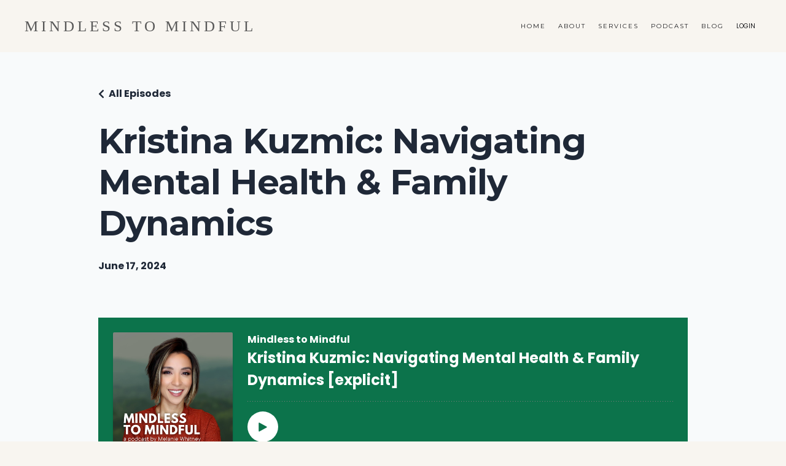

--- FILE ---
content_type: text/html; charset=utf-8
request_url: https://www.mindlesstomindful.com/podcasts/mindless-to-mindful/episodes/2148694255
body_size: 11759
content:
<!doctype html>
<html lang="en">
  <head>
    
              <meta name="csrf-param" content="authenticity_token">
              <meta name="csrf-token" content="is4S/s4wrpauTSVy6x9r1ay8m6X3Ay8lZgABzdC4v5NjArbQEYcginiNLKT/Ll9IzEMHMTXmVNXUtb1644roMQ==">
            
    <title>
      
        Kristina Kuzmic: Navigating Mental Health & Family Dynamics
      
    </title>
    <meta charset="utf-8" />
    <meta http-equiv="x-ua-compatible" content="ie=edge, chrome=1">
    <meta name="viewport" content="width=device-width, initial-scale=1, shrink-to-fit=no">
    
      <meta name="description" content="Mental health doesn&#39;t affect one person, it impacts an entire family. The hardest part? It impacts everyone differently at different times.  Kristina Kuzmic is an author, speaker, and social media personality known for her relatable and humorous take on parenting and life challenges. Her new..." />
    
    <meta property="og:type" content="website">
<meta property="og:url" content="https://www.mindlesstomindful.com/podcasts/mindless-to-mindful/episodes/2148694255">
<meta name="twitter:card" content="summary_large_image">

<meta property="og:title" content="Kristina Kuzmic: Navigating Mental Health & Family Dynamics">
<meta name="twitter:title" content="Kristina Kuzmic: Navigating Mental Health & Family Dynamics">


<meta property="og:description" content="Mental health doesn&#39;t affect one person, it impacts an entire family. The hardest part? It impacts everyone differently at different times.  Kristina Kuzmic is an author, speaker, and social media personality known for her relatable and humorous take on parenting and life challenges. Her new...">
<meta name="twitter:description" content="Mental health doesn&#39;t affect one person, it impacts an entire family. The hardest part? It impacts everyone differently at different times.  Kristina Kuzmic is an author, speaker, and social media personality known for her relatable and humorous take on parenting and life challenges. Her new...">


<meta property="og:image" content="https://kajabi-storefronts-production.kajabi-cdn.com/kajabi-storefronts-production/file-uploads/site/2147628897/podcasts/43712e-fb4-f3ad-4b2c-1652eb8ceec7_Podcast_Season_3_Artcover.png">
<meta name="twitter:image" content="https://kajabi-storefronts-production.kajabi-cdn.com/kajabi-storefronts-production/file-uploads/site/2147628897/podcasts/43712e-fb4-f3ad-4b2c-1652eb8ceec7_Podcast_Season_3_Artcover.png">


    
      <link href="https://kajabi-storefronts-production.kajabi-cdn.com/kajabi-storefronts-production/themes/2152564914/assets/favicon.png?1768600678384992?v=2" rel="shortcut icon" />
    
    <link rel="canonical" href="https://www.mindlesstomindful.com/podcasts/mindless-to-mindful/episodes/2148694255" />

    <!-- Google Fonts ====================================================== -->
    
      <link href="//fonts.googleapis.com/css?family=Poppins:400,700,400italic,700italic|Montserrat:400,700,400italic,700italic" rel="stylesheet" type="text/css">
    

    <!-- Kajabi CSS ======================================================== -->
    <link rel="stylesheet" media="screen" href="https://kajabi-app-assets.kajabi-cdn.com/assets/core-0d125629e028a5a14579c81397830a1acd5cf5a9f3ec2d0de19efb9b0795fb03.css" />

    

    <link rel="stylesheet" href="https://use.fontawesome.com/releases/v5.15.2/css/all.css" crossorigin="anonymous">

    <link rel="stylesheet" media="screen" href="https://kajabi-storefronts-production.kajabi-cdn.com/kajabi-storefronts-production/themes/2152564914/assets/styles.css?1768600678384992" />

    <!-- Customer CSS ====================================================== -->
    <link rel="stylesheet" media="screen" href="https://kajabi-storefronts-production.kajabi-cdn.com/kajabi-storefronts-production/themes/2152564914/assets/overrides.css?1768600678384992" />
    <style>
  /* Custom CSS Added Via Theme Settings */
  @import url('https://fonts.googleapis.com/css2?family=Montserrat:wght@500;600&display=swap');

body, html { overflow: visible !important; }

html {
  scroll-behavior: smooth;
}

h1, h2, h3 {
letter-spacing: -1px;
margin-bottom: 15px;
}

h4, h5, g6 {
font-family: 'Montserrat', sans-serif;
font-weight: 500;
text-transform: uppercase;
letter-spacing: 0.1em;
line-height: 1.6em;
}


/* NAVIGATION */

.hello-bar__text {
text-transform: uppercase;
letter-spacing: 2px;
font-size: 11px;
}

.header__wrap {
position: relative;
z-index: 1;
}

.logo__text {
font-family: 'Cardo', serif;
font-size: 25px;
text-transform: uppercase;
letter-spacing: 0.2em;
}

.header__container {
max-width: initial;
}

.header__content--desktop {
padding: 30px 0;
}

header .link-list__link {
text-transform: uppercase;
letter-spacing: 2px;
font-family: 'Montserrat', sans-serif !important;
}

/* ELEMENTS */

.btn, #form-button  {
box-shadow: none;
font-size: 12px;
letter-spacing: 0.1em;
font-weight: normal !important;
font-family: 'Montserrat', sans-serif;
text-transform: uppercase;
}

.btn:hover {
filter: none;
}

.form-control {
font-size: 13px;
border-radius: 0;
}

ul {
padding: 0;
padding-left: 20px;
}

li {
padding-left: 10px;
padding-bottom: 5px;
}

div[data-reveal-offset="on-top"] {
z-index: 1;
} 

div[data-reveal-offset="on-topest"] {
z-index: 2;
} 

/* FOOTER */

.footer__content {
font-family: 'Montserrat', sans-serif;
text-transform: uppercase;
letter-spacing: 0.1em;
padding: 0;
}

.footer__credit a {
color: #ffffff !important;
}

aside.powered-by {
display: none;
}

/* SECTIONS */

section[data-reveal-offset="0"] .sizer {
padding-top: 0;
}

@media only screen and (max-width: 768px) { 
#section-1575400116835 {
    background-position: right !important;
    transform: translateY(-45px);
}

div[data-reveal-units="minutes"] {
transform: translateY(100%);
}
}

div[data-reveal-offset="text-over-image"] {
z-index: 1;
}

section[data-reveal-offset="offer"] .block-type--text .block {
display: flex;
flex-direction: column;
justify-content: center;
align-items: flex-start;
}

section[data-reveal-offset="split"] .block-type--text {
max-width: 550px;
}

section[data-reveal-offset="split"] .image__image {
width: 100%;
max-height: 80vh;
object-fit: cover;
object-position: top;
}

section[data-reveal-offset="blog-preview"] .card__image {
aspect-ratio: 4/5;
object-fit: cover;
}

section[data-reveal-offset="blog-preview"] .card__title {
font-family: 'Cardo', serif;
text-transform: capitalize;
letter-spacing: -1px;
font-size: 22px;
font-style: italic;
}

div[data-reveal-offset="list-big-numbers"] ol {
list-style: none;
counter-reset: my-counter;
padding: 0 !important;
}

div[data-reveal-offset="list-big-numbers"] ol li {
counter-increment: my-counter;
margin-bottom: 20px;
display: flex;
}

div[data-reveal-offset="list-big-numbers"] ol li::before {
content: "0" counter(my-counter) ".";
font-size: 3rem;
margin-right: 20px;
margin-top: 5px;
line-height: 1;
font-family: serif;
}

@media only screen and (max-width: 767px) {
div[data-reveal-offset="list-big-numbers"] ol li {
flex-direction: column;
align-items: center;
}
}

section[data-reveal-offset="border-bg"] {
color: #f8f5f0 !important;
border-left: 100px solid;
border-right: 100px solid;
}

@media only screen and (max-width: 767px) {
section[data-reveal-offset="border-bg"] {
border-left: 20px solid;
border-right: 20px solid;
}
}

/* BLOG */

@media only screen and (min-width: 768px) {
.blog-post-body .col-lg-9 {
width: 60%;
}}

.blog-listings .blog-listing__data {
display: flex;
flex-direction: column;
}

.blog-listings .blog-listing__tags {
order: -1;
}

.blog-listing__tags .tag, .blog-post-body .tag {
background: transparent;
text-transform: uppercase;
letter-spacing: 0.1em;
font-size: 10px;
font-family: 'Montserrat', sans-serif;
}

.blog-listings .blog-listing__title {
font-style: italic;
letter-spacing: -1px;
}

.blog-listings .pag__link--current {
border-bottom: 1px solid;
}

div[data-dynamic-sections="blog"] .block-type--card h3 {
font-size: 30px;
}

/* BLOG POST */

div[data-dynamic-sections="blog_post"] .sidebar {
position: sticky;
top: 20px;
}

div[data-dynamic-sections="blog_post"] .blog-post-body__info {
display: flex;
flex-direction: column-reverse;
margin-bottom: 20px;
}

.blog-post-body__tags {
margin-bottom: 0; 
}

.blog-post-body .row {
justify-content: center;
}

@media only screen and (min-width: 768px) {
.blog-post-body .col-lg-9 {
width: 60%;
}

/* LOGIN */

#section-login .auth__content {
background: white;
padding: 50px;
}

@media only screen and (max-width: 767px) {
#section-login .auth__content {
padding: 20px;
}
}

/* MODAL */

.modal__content {
border-radius: 0 !important;
border: 50px solid white;
}
</style>


    <!-- Kajabi Editor Only CSS ============================================ -->
    

    <!-- Header hook ======================================================= -->
    <script type="text/javascript">
  var Kajabi = Kajabi || {};
</script>
<script type="text/javascript">
  Kajabi.currentSiteUser = {
    "id" : "-1",
    "type" : "Guest",
    "contactId" : "",
  };
</script>
<script type="text/javascript">
  Kajabi.theme = {
    activeThemeName: "Mindless to Mindful",
    previewThemeId: null,
    editor: false
  };
</script>
<meta name="turbo-prefetch" content="false">
<style type="text/css">
  #editor-overlay {
    display: none;
    border-color: #2E91FC;
    position: absolute;
    background-color: rgba(46,145,252,0.05);
    border-style: dashed;
    border-width: 3px;
    border-radius: 3px;
    pointer-events: none;
    cursor: pointer;
    z-index: 10000000000;
  }
  .editor-overlay-button {
    color: white;
    background: #2E91FC;
    border-radius: 2px;
    font-size: 13px;
    margin-inline-start: -24px;
    margin-block-start: -12px;
    padding-block: 3px;
    padding-inline: 10px;
    text-transform:uppercase;
    font-weight:bold;
    letter-spacing:1.5px;

    left: 50%;
    top: 50%;
    position: absolute;
  }
</style>
<script src="https://kajabi-app-assets.kajabi-cdn.com/vite/assets/track_analytics-999259ad.js" crossorigin="anonymous" type="module"></script><link rel="modulepreload" href="https://kajabi-app-assets.kajabi-cdn.com/vite/assets/stimulus-576c66eb.js" as="script" crossorigin="anonymous">
<link rel="modulepreload" href="https://kajabi-app-assets.kajabi-cdn.com/vite/assets/track_product_analytics-9c66ca0a.js" as="script" crossorigin="anonymous">
<link rel="modulepreload" href="https://kajabi-app-assets.kajabi-cdn.com/vite/assets/stimulus-e54d982b.js" as="script" crossorigin="anonymous">
<link rel="modulepreload" href="https://kajabi-app-assets.kajabi-cdn.com/vite/assets/trackProductAnalytics-3d5f89d8.js" as="script" crossorigin="anonymous">      <script type="text/javascript">
        if (typeof (window.rudderanalytics) === "undefined") {
          !function(){"use strict";window.RudderSnippetVersion="3.0.3";var sdkBaseUrl="https://cdn.rudderlabs.com/v3"
          ;var sdkName="rsa.min.js";var asyncScript=true;window.rudderAnalyticsBuildType="legacy",window.rudderanalytics=[]
          ;var e=["setDefaultInstanceKey","load","ready","page","track","identify","alias","group","reset","setAnonymousId","startSession","endSession","consent"]
          ;for(var n=0;n<e.length;n++){var t=e[n];window.rudderanalytics[t]=function(e){return function(){
          window.rudderanalytics.push([e].concat(Array.prototype.slice.call(arguments)))}}(t)}try{
          new Function('return import("")'),window.rudderAnalyticsBuildType="modern"}catch(a){}
          if(window.rudderAnalyticsMount=function(){
          "undefined"==typeof globalThis&&(Object.defineProperty(Object.prototype,"__globalThis_magic__",{get:function get(){
          return this},configurable:true}),__globalThis_magic__.globalThis=__globalThis_magic__,
          delete Object.prototype.__globalThis_magic__);var e=document.createElement("script")
          ;e.src="".concat(sdkBaseUrl,"/").concat(window.rudderAnalyticsBuildType,"/").concat(sdkName),e.async=asyncScript,
          document.head?document.head.appendChild(e):document.body.appendChild(e)
          },"undefined"==typeof Promise||"undefined"==typeof globalThis){var d=document.createElement("script")
          ;d.src="https://polyfill-fastly.io/v3/polyfill.min.js?version=3.111.0&features=Symbol%2CPromise&callback=rudderAnalyticsMount",
          d.async=asyncScript,document.head?document.head.appendChild(d):document.body.appendChild(d)}else{
          window.rudderAnalyticsMount()}window.rudderanalytics.load("2apYBMHHHWpiGqicceKmzPebApa","https://kajabiaarnyhwq.dataplane.rudderstack.com",{})}();
        }
      </script>
      <script type="text/javascript">
        if (typeof (window.rudderanalytics) !== "undefined") {
          rudderanalytics.page({"account_id":"2147611113","site_id":"2147628897"});
        }
      </script>
      <script type="text/javascript">
        if (typeof (window.rudderanalytics) !== "undefined") {
          (function () {
            function AnalyticsClickHandler (event) {
              const targetEl = event.target.closest('a') || event.target.closest('button');
              if (targetEl) {
                rudderanalytics.track('Site Link Clicked', Object.assign(
                  {"account_id":"2147611113","site_id":"2147628897"},
                  {
                    link_text: targetEl.textContent.trim(),
                    link_href: targetEl.href,
                    tag_name: targetEl.tagName,
                  }
                ));
              }
            };
            document.addEventListener('click', AnalyticsClickHandler);
          })();
        }
      </script>
<meta name='site_locale' content='en'><style type="text/css">
  /* Font Awesome 4 */
  .fa.fa-twitter{
    font-family:sans-serif;
  }
  .fa.fa-twitter::before{
    content:"𝕏";
    font-size:1.2em;
  }

  /* Font Awesome 5 */
  .fab.fa-twitter{
    font-family:sans-serif;
  }
  .fab.fa-twitter::before{
    content:"𝕏";
    font-size:1.2em;
  }
</style>
<link rel="stylesheet" href="https://cdn.jsdelivr.net/npm/@kajabi-ui/styles@1.0.4/dist/kajabi_products/kajabi_products.css" />
<script type="module" src="https://cdn.jsdelivr.net/npm/@pine-ds/core@3.14.0/dist/pine-core/pine-core.esm.js"></script>
<script nomodule src="https://cdn.jsdelivr.net/npm/@pine-ds/core@3.14.0/dist/pine-core/index.esm.js"></script>


  </head>

  <style>
  body {
    
      
        background-color: #f8f5f0;
      
    
  }
</style>

  <body id="encore-theme" class="background-light">
    


    <div id="section-header" data-section-id="header">

<style>
  /* Default Header Styles */
  .header {
    
      background-color: #f8f5f0;
    
    font-size: 10px;
  }
  .header a,
  .header a.link-list__link,
  .header a.link-list__link:hover,
  .header a.social-icons__icon,
  .header .user__login a,
  .header .dropdown__item a,
  .header .dropdown__trigger:hover {
    color: #1b1b1e;
  }
  .header .dropdown__trigger {
    color: #1b1b1e !important;
  }
  /* Mobile Header Styles */
  @media (max-width: 767px) {
    .header {
      
      font-size: 12px;
    }
    
    .header .hamburger__slices .hamburger__slice {
      
        background-color: #1b1b1e;
      
    }
    
      .header a.link-list__link, .dropdown__item a, .header__content--mobile {
        text-align: left;
      }
    
    .header--overlay .header__content--mobile  {
      padding-bottom: 20px;
    }
  }
  /* Sticky Styles */
  
</style>

<div class="hidden">
  
    
  
    
  
    
  
  
  
  
</div>

<header class="header header--static    background-light header--close-on-scroll" kjb-settings-id="sections_header_settings_background_color">
  <div class="hello-bars">
    
      
    
      
    
      
    
  </div>
  
    <div class="header__wrap">
      <div class="header__content header__content--desktop background-light">
        <div class="container header__container media justify-content-center">
          
            
                <style>
@media (min-width: 768px) {
  #block-1555988494486 {
    text-align: left;
  }
} 
</style>

<div id="block-1555988494486" class="header__block header__block--logo header__block--show header__switch-content " kjb-settings-id="sections_header_blocks_1555988494486_settings_stretch">
  <style>
  #block-1555988494486 {
    line-height: 1;
  }
  #block-1555988494486 .logo__image {
    display: block;
    width: 40px;
  }
  #block-1555988494486 .logo__text {
    color: ;
  }
</style>

<a class="logo" href="/">
  
    <p class="logo__text" kjb-settings-id="sections_header_blocks_1555988494486_settings_logo_text">Mindless to Mindful</p>
  
</a>

</div>

              
          
            
                <style>
@media (min-width: 768px) {
  #block-1643286827498 {
    text-align: right;
  }
} 
</style>

<div id="block-1643286827498" class="header__block header__switch-content header__block--menu stretch" kjb-settings-id="sections_header_blocks_1643286827498_settings_stretch">
  <div class="link-list justify-content-right" kjb-settings-id="sections_header_blocks_1643286827498_settings_menu">
  
    <a class="link-list__link" href="https://www.mindlesstomindful.com/" >Home</a>
  
    <a class="link-list__link" href="https://www.mindlesstomindful.com/aboutme" >About </a>
  
    <a class="link-list__link" href="https://www.mindlesstomindful.com/services" >Services</a>
  
    <a class="link-list__link" href="https://www.mindlesstomindful.com/podcasts/mindless-to-mindful" >Podcast</a>
  
    <a class="link-list__link" href="https://www.mindlesstomindful.com/blog" >Blog</a>
  
</div>

</div>

              
          
            
                <style>
@media (min-width: 768px) {
  #block-1744470318466 {
    text-align: left;
  }
} 
</style>

<div id="block-1744470318466" class="header__block header__switch-content header__block--user " kjb-settings-id="sections_header_blocks_1744470318466_settings_stretch">
  <style>
  /* Dropdown menu colors for desktop */
  @media (min-width: 768px) {
    #block-1744470318466 .dropdown__menu {
      background: #ffffff;
      color: #2c3e50;
    }
    #block-1744470318466 .dropdown__item a, 
    #block-1744470318466 {
      color: #2c3e50;
    }
  }  
  /* Mobile menu text alignment */
  @media (max-width: 767px) {
    #block-1744470318466 .dropdown__item a,
    #block-1744470318466 .user__login a {
      text-align: left;
    }
  }
</style>

<div class="user" kjb-settings-id="sections_header_blocks_1744470318466_settings_language_login">
  
    <span class="user__login" kjb-settings-id="language_login"><a href="/login">LOGIN</a></span>
  
</div>

</div>

              
          
          
            <div class="hamburger hidden--desktop" kjb-settings-id="sections_header_settings_hamburger_color">
              <div class="hamburger__slices">
                <div class="hamburger__slice hamburger--slice-1"></div>
                <div class="hamburger__slice hamburger--slice-2"></div>
                <div class="hamburger__slice hamburger--slice-3"></div>
                <div class="hamburger__slice hamburger--slice-4"></div>
              </div>
            </div>
          
        </div>
      </div>
      <div class="header__content header__content--mobile">
        <div class="header__switch-content header__spacer"></div>
      </div>
    </div>
  
</header>

</div>
    <main>
      <style type='text/css'>
        .podcasts-episodes .btn {
  border-color: #c44d50;
  border-radius: 0px;
  color: #ffffff;
  background-color: #c44d50;
}

.podcasts-episodes .btn--outline {
  background: transparent;
  color: #c44d50;
}

        .podcasts-episodes .dropdown__menu {
  font-size: 18px;
  font-weight: normal;
}

      </style>
  <link rel="stylesheet" href="https://kajabi-app-assets.kajabi-cdn.com/assets/podcasts-295f7e9450cea787207c89be169f9eeaf71f91ee4961387db3217f29ebee2f84.css" media="all" />
  <link rel="alternate" type="application/rss+xml" title="Mindless to Mindful" href="https://app.kajabi.com/podcasts/2147512471/feed" />
  

<style type="text/css">
  .podcast-intro__title,
  h1.podcast-intro__title {
    color: #1F2837;
  }
  
  .truncate {
    color: #1F2837;
  }

  .podcast-intro__author {
    color: #1F2837;
  }

  .podcast-intro__short-description {
    color: #1F2837;
  }

  .podcast-intro__cta,
  .podcast-intro__cta:hover,
  .btn-primary.podcast-intro__cta,
  .btn-primary.podcast-intro__cta:hover,
  .podcast-episode__pagination a.btn,
  .podcast-episode__pagination a.btn:hover,
  .podcast-episode__pagination .pagination a.btn,
  .podcast-episode__pagination .pagination a.btn:hover {
    color: #fff;
    background-color: #0c734b;
    border-color: #0c734b;
  }

  .podcast-episode-header__meta,
  .podcast-episode-header__meta i {
    color: #1F2837;
  }

  .podcast-episode-header__all-episodes-link a,
  .podcast-episode-header__all-episodes-link i {
    color: #1F2837;
  }

  h1.podcast-episode-header__title,
  .podcast-episode-header__title,
  .podcast-modal__read-more {
    color: #1F2837;
  }

  .podcast-intro {
    background-color: #f8fafb;
    color: #1F2837;
  }

  .podcast-episode-header,
  .podcast-episode-header::after {
    background-color: #f8fafb;
    color: #1F2837;
  }

  .podcast-episode-transcript {
    background-color: #f8fafb;
    color: #1F2837;
  }

  .podcast-episode-transcript .podcast-episode-transcript__title {
    color: #1F2837;
  }

  .btn.podcast-default-btn {
    border-color: #0c734b;
    background: transparent;
    color: #0c734b;
  }

  .podcast-intro__rss {
    background-color: #0c734b;
  }
</style>



<div class="podcasts-episodes podcasts-episodes-show encore-page-content">
  <div class="sizer ">
    



<section class="podcast-episode-header">
  <div class="container">
    <div class="inner-container podcast-episode-header__content">
      <h1 class="podcast-episode-header__title">Kristina Kuzmic: Navigating Mental Health &amp; Family Dynamics</h1>
      <nav class="podcast-episode-header__all-episodes-link" aria-label="Breadcrumbs">
        <i class="fa fa-chevron-left"></i>
        <a href="https://www.mindlesstomindful.com/podcasts/mindless-to-mindful">All Episodes</a>
      </nav>

      <p class="podcast-episode-header__meta">
        
        
        <time datetime="2024-06-17T07:00:00Z" data-local="time" data-format="%B %d, %Y">June 17, 2024</time>
      </p>
    </div>
  </div>
</section>


<section class="container podcast-episode__content" data-kjb-component="PlayerManager">
  <div class="inner-container">
    <div class="podcast-episode__media"><script type="application/json" id="podcast_episode_2148694255-config">{"podcast":{"title":"Mindless to Mindful","description":"Welcome to \"Mindless to Mindful,\" the podcast where we explore the transformative power of mindfulness, communication, and personal growth. Hosted by Melanie Whitney, a seasoned Communication Studies Professor and mindfulness coach, each episode dives deep into practical strategies and profound insights to help you lead a more mindful, meaningful life.\r\n\r\nFrom managing life's unexpected changes to cultivating healthier relationships, we provide actionable advice and guided meditations to support your journey. Whether you're navigating personal challenges or seeking deeper connections, \"Mindless to Mindful\" offers the tools and inspiration to turn chaos into calm and find peace amidst uncertainty. Join us every 1st and 3rd Monday of the month for a dose of wisdom, reflection, and mindful living.\r\n\r\nSubscribe now and start your journey from mindless to mindful living today.","thumbnailUrl":"https://kajabi-storefronts-production.kajabi-cdn.com/kajabi-storefronts-production/file-uploads/site/2147628897/podcasts/43712e-fb4-f3ad-4b2c-1652eb8ceec7_Podcast_Season_3_Artcover.png","brandSettings":{"accent_color":"#f8fafb","accent_text_color":"#1F2837","primary_color":"#0c734b","primary_text_color":"#fff","font_family":"Poppins"},"url":"https://www.mindlesstomindful.com/podcasts/mindless-to-mindful","feedUrl":"https://app.kajabi.com/podcasts/2147512471/feed","locale":"en"},"episode":{"title":"Kristina Kuzmic: Navigating Mental Health \u0026 Family Dynamics","episodeNumber":null,"explicit":true,"description":"\u003cp\u003eMental health doesn't affect one person, it impacts an entire family. The hardest part? It impacts everyone differently at different times.\u0026nbsp; Kristina Kuzmic is an author, speaker, and social media personality known for her relatable and humorous take on parenting and life challenges. Her new book, \"I Can Fix This: And Other Lies I Told Myself While Parenting My Struggling Child,\" offers deep insights into her personal and parenting journey.\u003c/p\u003e\n\u003cp\u003eIn this episode you’ll learn:\u003c/p\u003e\n\u003cul\u003e\n\u003cli\u003eThe importance of mental health and personal well-being.\u003c/li\u003e\n\u003cli\u003eStrategies for overcoming cultural conditioning and making positive changes.\u003c/li\u003e\n\u003cli\u003eThe power of accepting and navigating uncertainty.\u003c/li\u003e\n\u003cli\u003eInsights into managing family dynamics and relationships.\u003c/li\u003e\n\u003cli\u003eHow to maintain and improve marital relationships through tough periods\u003c/li\u003e\n\u003c/ul\u003e\n\u003cp\u003e\u003cstrong\u003eTimestamps:\u003c/strong\u003e\u003c/p\u003e\n\u003cul\u003e\n\u003cli\u003e\u003cstrong\u003e02:00 - 10:00:\u003c/strong\u003e Kristina's background and childhood in Croatia, leaving during the war.\u003c/li\u003e\n\u003cli\u003e\u003cstrong\u003e10:00 - 20:00:\u003c/strong\u003e Adjusting to a new culture and dealing with anxiety\u003c/li\u003e\n\u003cli\u003e\u003cstrong\u003e20:00 - 30:00:\u003c/strong\u003e Parenting, mental health stigma, family dynamics\u003c/li\u003e\n\u003cli\u003e\u003cstrong\u003e30:00 - 40:00:\u003c/strong\u003e Marriage challenges and rebuilding through communication\u003c/li\u003e\n\u003cli\u003e\u003cstrong\u003e40:00 - 50:00:\u003c/strong\u003e Resilience, authenticity, and connection in relationships\u003c/li\u003e\n\u003cli\u003e\u003cstrong\u003e50:00 - End:\u003c/strong\u003e Final thoughts and wrap-up\u003c/li\u003e\n\u003c/ul\u003e\n\u003cp\u003e\u003cstrong\u003eResources Mentioned:\u003c/strong\u003e\u003c/p\u003e\n\u003cul\u003e\n\u003cli\u003e\u003cstrong\u003eBook:\u003c/strong\u003e \"I Can Fix This: And Other Lies I Told Myself While Parenting My Struggling Child\" by Kristina Kuzmic\u003c/li\u003e\n\u003cli\u003e\u003cstrong\u003eWebsite:\u003c/strong\u003e \u003ca href=\"http://www.kristinakuzmic.com/\"\u003eKristina Kuzmic's Website\u003c/a\u003e\u003c/li\u003e\n\u003cli\u003e\u003cstrong\u003eSocial Media:\u003c/strong\u003e\n\u003cul\u003e\n\u003cli\u003e\u003ca href=\"https://www.instagram.com/kristinakuzmic\"\u003eInstagram\u003c/a\u003e\u003c/li\u003e\n\u003cli\u003e\u003ca href=\"https://www.facebook.com/kristinakuzmic\"\u003eFacebook\u003c/a\u003e\u003c/li\u003e\n\u003c/ul\u003e\n\u003c/li\u003e\n\u003c/ul\u003e\n\u003cp\u003eDon’t forget to subscribe to the podcast for more insightful episodes.\u003c/p\u003e\n\u003cp\u003eIf you enjoyed this episode, please leave a review and share it with your friends.\u003c/p\u003e\n\u003cp\u003e\u0026nbsp;\u003c/p\u003e","thumbnailUrl":"https://kajabi-storefronts-production.kajabi-cdn.com/kajabi-storefronts-production/file-uploads/site/2147628897/podcasts/43712e-fb4-f3ad-4b2c-1652eb8ceec7_Podcast_Season_3_Artcover.png","publicationDate":"2024-06-17T07:00:00Z","duration":"3212.251429","url":"https://www.mindlesstomindful.com/podcasts/mindless-to-mindful/episodes/2148694255","media":{"url":"https://app.kajabi.com/podcasts/medias/2148694255.mp3?kjb=true","size":77114225,"type":"audio/mpeg"},"chapters":[]}}</script><div data-kjb-element="podcast-player" data-episode-config="podcast_episode_2148694255-config"><root style="max-width:1450px;min-width:260px;">
  <link href='//fonts.googleapis.com/css2?family=Poppins:wght@400;600;700&display=swap' rel='stylesheet' type='text/css'>
  <div class="tablet:px-6 tablet:pt-6 mobile:px-4 mobile:pt-4 flex flex-col">
    <div class="flex-col items-center mobile:flex tablet:hidden">
      <show-title class="text-sm"></show-title>
      <episode-title class="text-base mb-2"></episode-title>
      <subscribe-button class="mb-4 mobile:flex tablet:hidden"></subscribe-button>
      <poster class="rounded-sm w-48 shadow overflow-hidden"></poster>
      <divider class="w-full my-6"></divider>
    </div>

    <div class="tablet:flex flex-grow mb-6">
      <div class="w-64 mobile:hidden tablet:block tablet:mr-6">
        <poster class="rounded-sm shadow overflow-hidden"></poster>
      </div>
      <div class="w-full">
        <div class="hidden tablet:block">
          <show-title class="text-base"></show-title>
          <episode-title class="text-xl desktop:text-2xl"></episode-title>
          <divider class="w-full my-4"></divider>
        </div>
        <div class="flex items-center justify-between">
          <div class="block">
            <play-button class="mobile:hidden" variant="simple"></play-button>
          </div>

          <div class="flex">
            <play-state on="active">
              <chapter-previous class="mx-2 block"></chapter-previous>
            </play-state>
            <play-state on="active">
              <step-backward class="mx-2 block"></step-backward>
            </play-state>

            <play-button class="mx-2 block hidden mobile:block" variant="simple"></play-button>

            <play-state on="active">
              <step-forward class="mx-2 block"></step-forward>
            </play-state>
            <play-state on="active">
              <chapter-next class="mx-2 block"></chapter-next>
            </play-state>

            <play-state on="active">
              <speed-control class="mx-2 block hidden tablet:block"></speed-control>
            </play-state>

            <play-state on="active">
              <volume-control class="mx-2 ml-4 flex items-center hidden tablet:flex"></volume-control>
            </play-state>
          </div>

          <div class="block hidden mobile:block"></div>
        </div>
        <div class="flex w-full">
          <progress-bar></progress-bar>
        </div>
        <div class="flex w-full -mt-2">
          <div class="w-3/12 text-left">
            <timer-current class="text-sm"></timer-current>
          </div>
          <div class="w-6/12 max-w-xs text-center truncate">
            <play-state on="active">
              <current-chapter class="text-sm"></current-chapter>
            </play-state>
          </div>
          <div class="w-3/12 text-right">
            <timer-duration class="text-sm"></timer-duration>
          </div>
        </div>
      </div>
    </div>
      <divider class="w-full mb-3"></divider>
      <div class="flex justify-between">
        <div class="flex mobile:w-full tablet:w-2/12 desktop:w-1/12 justify-between">
          <tab-trigger tab="chapters">
            <icon type="chapter"></icon>
          </tab-trigger>
          <tab-trigger tab="transcripts">
            <icon type="transcripts"></icon>
          </tab-trigger>
            <tab-trigger tab="files">
              <icon type="download"></icon>
            </tab-trigger>
          <tab-trigger tab="playlist">
            <icon type="playlist"></icon>
          </tab-trigger>
          <tab-trigger tab="share">
            <icon type="share"></icon>
          </tab-trigger>
        </div>
        <subscribe-button class="mt-1 mobile:hidden tablet:flex"></subscribe-button>
      </div>
  </div>
    <base target="_blank">
    <div class="w-full relative overflow-hidden">
      <tab name="chapters">
        <tab-chapters></tab-chapters>
      </tab>
      <tab name="transcripts">
        <tab-transcripts></tab-transcripts>
      </tab>
        <tab name="files">
          <tab-files></tab-files>
        </tab>
      <tab name="playlist">
        <tab-playlist></tab-playlist>
      </tab>
      <tab name="share">
        <tab-share></tab-share>
      </tab>
      <tab-overflow></tab-overflow>
    </div>
  <error></error>
</root>
</div></div>
    <article class="podcast-episode__description">
      <p>Mental health doesn't affect one person, it impacts an entire family. The hardest part? It impacts everyone differently at different times.&nbsp; Kristina Kuzmic is an author, speaker, and social media personality known for her relatable and humorous take on parenting and life challenges. Her new book, "I Can Fix This: And Other Lies I Told Myself While Parenting My Struggling Child," offers deep insights into her personal and parenting journey.</p>
<p>In this episode you’ll learn:</p>
<ul>
<li>The importance of mental health and personal well-being.</li>
<li>Strategies for overcoming cultural conditioning and making positive changes.</li>
<li>The power of accepting and navigating uncertainty.</li>
<li>Insights into managing family dynamics and relationships.</li>
<li>How to maintain and improve marital relationships through tough periods</li>
</ul>
<p><strong>Timestamps:</strong></p>
<ul>
<li><strong>02:00 - 10:00:</strong> Kristina's background and childhood in Croatia, leaving during the war.</li>
<li><strong>10:00 - 20:00:</strong> Adjusting to a new culture and dealing with anxiety</li>
<li><strong>20:00 - 30:00:</strong> Parenting, mental health stigma, family dynamics</li>
<li><strong>30:00 - 40:00:</strong> Marriage challenges and rebuilding through communication</li>
<li><strong>40:00 - 50:00:</strong> Resilience, authenticity, and connection in relationships</li>
<li><strong>50:00 - End:</strong> Final thoughts and wrap-up</li>
</ul>
<p><strong>Resources Mentioned:</strong></p>
<ul>
<li><strong>Book:</strong> "I Can Fix This: And Other Lies I Told Myself While Parenting My Struggling Child" by Kristina Kuzmic</li>
<li><strong>Website:</strong> <a href="http://www.kristinakuzmic.com/">Kristina Kuzmic's Website</a></li>
<li><strong>Social Media:</strong>
<ul>
<li><a href="https://www.instagram.com/kristinakuzmic">Instagram</a></li>
<li><a href="https://www.facebook.com/kristinakuzmic">Facebook</a></li>
</ul>
</li>
</ul>
<p>Don’t forget to subscribe to the podcast for more insightful episodes.</p>
<p>If you enjoyed this episode, please leave a review and share it with your friends.</p>
<p>&nbsp;</p>
    </article>
  </div>
</section>

  </div>
</div>

  <script type="text/javascript">
  document.addEventListener("DOMContentLoaded", function() {


    // It removes localization attributes in order to run LocalTime with the correct locale
    document.querySelectorAll('time[data-local][data-localized]').forEach(function(element) {
      element.removeAttribute("data-localized");
      element.removeAttribute("title");
    });

    LocalTime.config.i18n['en'] = JSON.parse('{"date":{"formats":{"default":"%b %e, %Y","short":"%b %d","long":"%B %d, %Y","thisYear":"%b %e"},"dayNames":["Sunday","Monday","Tuesday","Wednesday","Thursday","Friday","Saturday"],"abbrDayNames":["Sun","Mon","Tue","Wed","Thu","Fri","Sat"],"monthNames":["January","February","March","April","May","June","July","August","September","October","November","December"],"abbrMonthNames":["Jan","Feb","Mar","Apr","May","Jun","Jul","Aug","Sep","Oct","Nov","Dec"],"order":["year","month","day"],"yesterday":"yesterday","today":"today","tomorrow":"tomorrow","on":"on {date}"},"time":{"formats":{"default":"%I:%M %p","short":"%I:%M %p","long":"%I:%M:%S %p","us":"%m/%d/%Y %I:%M %p","defaultWithTimezone":"%I:%M %p %Z"},"am":"am","pm":"pm","singular":"a {time}","singularAn":"an {time}","elapsed":"{time} ago","second":"second","seconds":"seconds","minute":"minute","minutes":"minutes","hour":"hour","hours":"hours"},"datetime":{"distanceInWords":{"halfAMinute":"half a minute","lessThanXSeconds":{"one":"less than 1 second","other":"less than %{count} seconds"},"xSeconds":{"one":"1 second","other":"%{count} seconds"},"lessThanXMinutes":{"one":"less than a minute","other":"less than %{count} minutes"},"xMinutes":{"one":"1 minute","other":"%{count} minutes"},"aboutXHours":{"one":"about 1 hour","other":"about %{count} hours"},"xDays":{"one":"1 day","other":"%{count} days"},"aboutXMonths":{"one":"about 1 month","other":"about %{count} months"},"xMonths":{"one":"1 month","other":"%{count} months"},"aboutXYears":{"one":"about 1 year","other":"about %{count} years"},"overXYears":{"one":"over 1 year","other":"over %{count} years"},"almostXYears":{"one":"almost 1 year","other":"almost %{count} years"}},"prompts":{"year":"Year","month":"Month","day":"Day","hour":"Hour","minute":"Minute","second":"Seconds"},"lessThanXMinutes":{"one":"Less than 1 minute"},"xMinutes":{"one":"minute","other":"minutes"},"at":"{date} at {time}","formats":{"default":"%B %e, %Y at %I:%M %p %Z","short":"%b %e, %Y at %I:%M %p","long":"%B %e, %Y at %I:%M:%S %p %Z"}}}');
    LocalTime.config.locale = 'en';
    LocalTime.run();
  });
</script>

  <script src="//cdn.podlove.org/web-player/5.x/embed.js"></script>
  <script src="https://kajabi-app-assets.kajabi-cdn.com/vite/assets/podcasts-92a99485.js" crossorigin="anonymous" type="module"></script><link rel="modulepreload" href="https://kajabi-app-assets.kajabi-cdn.com/vite/assets/PlayerManager-16feb36d.js" as="script" crossorigin="anonymous">
<link rel="modulepreload" href="https://kajabi-app-assets.kajabi-cdn.com/vite/assets/Dropdown-1614ae3b.js" as="script" crossorigin="anonymous">
<link rel="modulepreload" href="https://kajabi-app-assets.kajabi-cdn.com/vite/assets/index-cb3c20f3.js" as="script" crossorigin="anonymous">
<link rel="modulepreload" href="https://kajabi-app-assets.kajabi-cdn.com/vite/assets/_commonjsHelpers-f17db62c.js" as="script" crossorigin="anonymous">

<script type="text/javascript" src="https://js.stripe.com/basil/stripe.js"></script>
    </main>
    <div id="section-footer" data-section-id="footer">
  <style>
    #section-footer {
      -webkit-box-flex: 1;
      -ms-flex-positive: 1;
      flex-grow: 1;
      display: -webkit-box;
      display: -ms-flexbox;
      display: flex;
    }
    .footer {
      -webkit-box-flex: 1;
      -ms-flex-positive: 1;
      flex-grow: 1;
    }
  </style>

<style>
  .footer {
    background-color: #1e6b4d;
  }
  .footer, .footer__block {
    font-size: 10px;
    color: #ffffff;
  }
  .footer .logo__text {
    color: ;
  }
  .footer .link-list__links {
    width: 100%;
  }
  .footer a.link-list__link {
    color: #ffffff;
  }
  .footer .link-list__link:hover {
    color: #ffffff;
  }
  .copyright {
    color: #ffffff;
  }
  @media (min-width: 768px) {
    .footer, .footer__block {
      font-size: 10px;
    }
  }
  .powered-by a {
    color: #1e6b4d !important;
  }
  
</style>

<footer class="footer   background-dark  " kjb-settings-id="sections_footer_settings_background_color">
  <div class="footer__content">
    <div class="container footer__container media">
      
        
            <div id="block-1555988525205" class="footer__block ">
  <span class="copyright" kjb-settings-id="sections_footer_blocks_1555988525205_settings_copyright" role="presentation">
  &copy; 2026 Institute For Empowerment
</span>

</div>

          
      
        
            




<style>
  /* flush setting */
  
  
  /* margin settings */
  #block-1602193175296, [data-slick-id="1602193175296"] {
    margin-top: 0px;
    margin-right: 0px;
    margin-bottom: 0px;
    margin-left: 0px;
  }
  #block-1602193175296 .block, [data-slick-id="1602193175296"] .block {
    /* border settings */
    border: 4px  black;
    border-radius: 4px;
    

    /* background color */
    
      background-color: ;
    
    /* default padding for mobile */
    
      padding: 20px;
    
    
      padding: 20px;
    
    
      
        padding: 20px;
      
    
    /* mobile padding overrides */
    
    
      padding-top: 0px;
    
    
      padding-right: 0px;
    
    
      padding-bottom: 0px;
    
    
      padding-left: 0px;
    
  }

  @media (min-width: 768px) {
    /* desktop margin settings */
    #block-1602193175296, [data-slick-id="1602193175296"] {
      margin-top: 0px;
      margin-right: 0px;
      margin-bottom: 0px;
      margin-left: 0px;
    }
    #block-1602193175296 .block, [data-slick-id="1602193175296"] .block {
      /* default padding for desktop  */
      
        padding: 30px;
      
      
        
          padding: 30px;
        
      
      /* desktop padding overrides */
      
      
        padding-top: 0px;
      
      
        padding-right: 0px;
      
      
        padding-bottom: 0px;
      
      
        padding-left: 0px;
      
    }
  }
  /* mobile text align */
  @media (max-width: 767px) {
    #block-1602193175296, [data-slick-id="1602193175296"] {
      text-align: center;
    }
  }
</style>



<div
  id="block-1602193175296"
  class="
  block-type--link_list
  text-left
  col-
  
  
  
  
  "
  
  data-reveal-event=""
  data-reveal-offset=""
  data-reveal-units=""
  
    kjb-settings-id="sections_footer_blocks_1602193175296_settings_width"
    >
  <div class="block
    box-shadow-
    "
    
      data-aos="-"
      data-aos-delay=""
      data-aos-duration=""
    
    >
    
    <style>
  #block-1602193175296 .link-list__title {
    color: ;
  }
  #block-1602193175296 .link-list__link {
    color: ;
  }
</style>



<div class="link-list link-list--row link-list--desktop-left link-list--mobile-center">
  
  <div class="link-list__links" kjb-settings-id="sections_footer_blocks_1602193175296_settings_menu">
    
      <a class="link-list__link" href="https://www.mindlesstomindful.com/" >Home</a>
    
      <a class="link-list__link" href="https://www.mindlesstomindful.com/aboutme" >About </a>
    
      <a class="link-list__link" href="https://www.mindlesstomindful.com/services" >Services</a>
    
      <a class="link-list__link" href="https://www.mindlesstomindful.com/podcasts/mindless-to-mindful" >Podcast</a>
    
      <a class="link-list__link" href="https://www.mindlesstomindful.com/blog" >Blog</a>
    
  </div>
</div>

  </div>
</div>


          
      
        
            




<style>
  /* flush setting */
  
  
  /* margin settings */
  #block-1688165023761, [data-slick-id="1688165023761"] {
    margin-top: 0px;
    margin-right: 0px;
    margin-bottom: 0px;
    margin-left: 0px;
  }
  #block-1688165023761 .block, [data-slick-id="1688165023761"] .block {
    /* border settings */
    border: 4px  black;
    border-radius: 4px;
    

    /* background color */
    
      background-color: ;
    
    /* default padding for mobile */
    
      padding: 20px;
    
    
      padding: 20px;
    
    
      
        padding: 20px;
      
    
    /* mobile padding overrides */
    
    
      padding-top: 0px;
    
    
      padding-right: 0px;
    
    
      padding-bottom: 0px;
    
    
      padding-left: 0px;
    
  }

  @media (min-width: 768px) {
    /* desktop margin settings */
    #block-1688165023761, [data-slick-id="1688165023761"] {
      margin-top: 0px;
      margin-right: 0px;
      margin-bottom: 0px;
      margin-left: 0px;
    }
    #block-1688165023761 .block, [data-slick-id="1688165023761"] .block {
      /* default padding for desktop  */
      
        padding: 30px;
      
      
        
          padding: 30px;
        
      
      /* desktop padding overrides */
      
      
        padding-top: 0px;
      
      
        padding-right: 0px;
      
      
        padding-bottom: 0px;
      
      
        padding-left: 0px;
      
    }
  }
  /* mobile text align */
  @media (max-width: 767px) {
    #block-1688165023761, [data-slick-id="1688165023761"] {
      text-align: center;
    }
  }
</style>



<div
  id="block-1688165023761"
  class="
  block-type--link_list
  text-right
  col-
  
  
  
  
  "
  
  data-reveal-event=""
  data-reveal-offset=""
  data-reveal-units=""
  
    kjb-settings-id="sections_footer_blocks_1688165023761_settings_width"
    >
  <div class="block
    box-shadow-
    "
    
      data-aos="-"
      data-aos-delay=""
      data-aos-duration=""
    
    >
    
    <style>
  #block-1688165023761 .link-list__title {
    color: ;
  }
  #block-1688165023761 .link-list__link {
    color: ;
  }
</style>



<div class="link-list link-list--row link-list--desktop-right link-list--mobile-center">
  
  <div class="link-list__links" kjb-settings-id="sections_footer_blocks_1688165023761_settings_menu">
    
      <a class="link-list__link" href="https://www.mindlesstomindful.com/aboutme" >About</a>
    
      <a class="link-list__link" href="https://www.mindlesstomindful.com/contact" >Contact</a>
    
  </div>
</div>

  </div>
</div>


          
      
        
            <div id="block-1641059361361" class="footer__block ">
  <style>
  .social-icons--1641059361361 .social-icons__icons {
    justify-content: 
  }
  .social-icons--1641059361361 .social-icons__icon {
    color: #ffffff !important;
  }
  .social-icons--1641059361361.social-icons--round .social-icons__icon {
    background-color: #ffffff;
  }
  .social-icons--1641059361361.social-icons--square .social-icons__icon {
    background-color: #ffffff;
  }
  
    
  
  @media (min-width: 768px) {
    .social-icons--1641059361361 .social-icons__icons {
      justify-content: 
    }
  }
</style>

<div class="social-icons social-icons-- social-icons--1641059361361" kjb-settings-id="sections_footer_blocks_1641059361361_settings_social_icons_text_color">
  <div class="social-icons__icons">
    
  <a class="social-icons__icon social-icons__icon--" href="https://www.facebook.com/melaniewhitneycc"  target="_blank" rel="noopener"  kjb-settings-id="sections_footer_blocks_1641059361361_settings_social_icon_link_facebook">
    <i class="fab fa-facebook-f"></i>
  </a>


  <a class="social-icons__icon social-icons__icon--" href="https://twitter.com/melaniewhitney_"  target="_blank" rel="noopener"  kjb-settings-id="sections_footer_blocks_1641059361361_settings_social_icon_link_twitter">
    <i class="fab fa-twitter"></i>
  </a>


  <a class="social-icons__icon social-icons__icon--" href="https://www.instagram.com/melaniewhitney_/"  target="_blank" rel="noopener"  kjb-settings-id="sections_footer_blocks_1641059361361_settings_social_icon_link_instagram">
    <i class="fab fa-instagram"></i>
  </a>


  <a class="social-icons__icon social-icons__icon--" href="https://www.youtube.com/@melaniewhitney"  target="_blank" rel="noopener"  kjb-settings-id="sections_footer_blocks_1641059361361_settings_social_icon_link_youtube">
    <i class="fab fa-youtube"></i>
  </a>






  <a class="social-icons__icon social-icons__icon--" href="https://www.linkedin.com/in/melanie-whitney/"  target="_blank" rel="noopener"  kjb-settings-id="sections_footer_blocks_1641059361361_settings_social_icon_link_linkedin">
    <i class="fab fa-linkedin-in"></i>
  </a>








  <a class="social-icons__icon social-icons__icon--" href="https://www.tiktok.com/@melaniewhitney_"  target="_blank" rel="noopener"  kjb-settings-id="sections_footer_blocks_1641059361361_settings_social_icon_link_tiktok">
    <i class="fab fa-tiktok"></i>
  </a>




  <a class="social-icons__icon social-icons__icon--" href="https://www.mindlesstomindful.com/podcasts/mindless-to-mindful"  target="_blank" rel="noopener"  kjb-settings-id="sections_footer_blocks_1641059361361_settings_social_icon_link_podcasts">
    <i class="fa fa-podcast"></i>
  </a>


  </div>
</div>

</div>

        
      
    </div>
    

  </div>

</footer>

</div>
    <div id="section-exit_pop" data-section-id="exit_pop"><style>
  #exit-pop .modal__content {
    background: #f8f5f0;
  }
  
    #exit-pop .modal__body, #exit-pop .modal__content {
      padding: 0;
    }
    #exit-pop .row {
      margin: 0;
    }
  
</style>






</div>
    <div id="section-two_step" data-section-id="two_step"><style>
  #two-step .modal__content {
    background: ;
  }
  
</style>

<div class="modal two-step" id="two-step" kjb-settings-id="sections_two_step_settings_two_step_edit">
  <div class="modal__content background-unrecognized">
    <div class="close-x">
      <div class="close-x__part"></div>
      <div class="close-x__part"></div>
    </div>
    <div class="modal__body row text- align-items-start justify-content-left">
      
         
              




<style>
  /* flush setting */
  
  
  /* margin settings */
  #block-1585757540189, [data-slick-id="1585757540189"] {
    margin-top: 0px;
    margin-right: 0px;
    margin-bottom: 0px;
    margin-left: 0px;
  }
  #block-1585757540189 .block, [data-slick-id="1585757540189"] .block {
    /* border settings */
    border: 4px none black;
    border-radius: 4px;
    

    /* background color */
    
    /* default padding for mobile */
    
    
    
    /* mobile padding overrides */
    
      padding: 0;
    
    
    
    
    
  }

  @media (min-width: 768px) {
    /* desktop margin settings */
    #block-1585757540189, [data-slick-id="1585757540189"] {
      margin-top: 0px;
      margin-right: 0px;
      margin-bottom: 0px;
      margin-left: 0px;
    }
    #block-1585757540189 .block, [data-slick-id="1585757540189"] .block {
      /* default padding for desktop  */
      
      
      /* desktop padding overrides */
      
        padding: 0;
      
      
      
      
      
    }
  }
  /* mobile text align */
  @media (max-width: 767px) {
    #block-1585757540189, [data-slick-id="1585757540189"] {
      text-align: ;
    }
  }
</style>



<div
  id="block-1585757540189"
  class="
  block-type--image
  text-
  col-12
  
  
  
  
  "
  
  data-reveal-event=""
  data-reveal-offset=""
  data-reveal-units=""
  
    kjb-settings-id="sections_two_step_blocks_1585757540189_settings_width"
    >
  <div class="block
    box-shadow-none
    "
    
      data-aos="-"
      data-aos-delay=""
      data-aos-duration=""
    
    >
    
    <style>
  #block-1585757540189 .block,
  [data-slick-id="1585757540189"] .block {
    display: flex;
    justify-content: flex-start;
  }
  #block-1585757540189 .image,
  [data-slick-id="1585757540189"] .image {
    width: 100%;
    overflow: hidden;
    
    border-radius: 4px;
    
  }
  #block-1585757540189 .image__image,
  [data-slick-id="1585757540189"] .image__image {
    width: 100%;
    
  }
  #block-1585757540189 .image__overlay,
  [data-slick-id="1585757540189"] .image__overlay {
    
      opacity: 0;
    
    background-color: #fff;
    border-radius: 4px;
    
  }
  
  #block-1585757540189 .image__overlay-text,
  [data-slick-id="1585757540189"] .image__overlay-text {
    color:  !important;
  }
  @media (min-width: 768px) {
    #block-1585757540189 .block,
    [data-slick-id="1585757540189"] .block {
        display: flex;
        justify-content: flex-start;
    }
    #block-1585757540189 .image__overlay,
    [data-slick-id="1585757540189"] .image__overlay {
      
        opacity: 0;
      
    }
    #block-1585757540189 .image__overlay:hover {
      opacity: 1;
    }
  }
  
</style>

<div class="image">
  
    
        <img class="image__image" src="https://kajabi-storefronts-production.kajabi-cdn.com/kajabi-storefronts-production/themes/2152564914/assets/placeholder.png?1768600678384992" kjb-settings-id="sections_two_step_blocks_1585757540189_settings_image" alt="" />
    
    
  
</div>

  </div>
</div>


            
      
         
              




<style>
  /* flush setting */
  
  
  /* margin settings */
  #block-1585757543890, [data-slick-id="1585757543890"] {
    margin-top: 0px;
    margin-right: 0px;
    margin-bottom: 0px;
    margin-left: 0px;
  }
  #block-1585757543890 .block, [data-slick-id="1585757543890"] .block {
    /* border settings */
    border: 4px none black;
    border-radius: 4px;
    

    /* background color */
    
    /* default padding for mobile */
    
    
    
    /* mobile padding overrides */
    
    
    
    
    
  }

  @media (min-width: 768px) {
    /* desktop margin settings */
    #block-1585757543890, [data-slick-id="1585757543890"] {
      margin-top: 0px;
      margin-right: 0px;
      margin-bottom: 0px;
      margin-left: 0px;
    }
    #block-1585757543890 .block, [data-slick-id="1585757543890"] .block {
      /* default padding for desktop  */
      
      
      /* desktop padding overrides */
      
      
      
      
      
    }
  }
  /* mobile text align */
  @media (max-width: 767px) {
    #block-1585757543890, [data-slick-id="1585757543890"] {
      text-align: center;
    }
  }
</style>



<div
  id="block-1585757543890"
  class="
  block-type--form
  text-center
  col-12
  
  
  
  
  "
  
  data-reveal-event=""
  data-reveal-offset=""
  data-reveal-units=""
  
    kjb-settings-id="sections_two_step_blocks_1585757543890_settings_width"
    >
  <div class="block
    box-shadow-none
    "
    
      data-aos="-"
      data-aos-delay=""
      data-aos-duration=""
    
    >
    
    








<style>
  #block-1585757543890 .form-btn {
    border-color: #c44d50;
    border-radius: 0px;
    background: #c44d50;
    color: #ffffff;
  }
  #block-1585757543890 .btn--outline {
    color: #c44d50;
    background: transparent;
  }
  #block-1585757543890 .disclaimer-text {
    font-size: 16px;
    margin-top: 1.25rem;
    margin-bottom: 0;
    color: #888;
  }
</style>



<div class="form">
  <div kjb-settings-id="sections_two_step_blocks_1585757543890_settings_text"><h4>Join Our Free Trial</h4>
<p>Get started today before this once in a lifetime opportunity expires.</p></div>
  
    
  
</div>

  </div>
</div>


          
      
    </div>
  </div>
</div>



</div>
    <!-- Javascripts ======================================================= -->
<script charset='ISO-8859-1' src='https://fast.wistia.com/assets/external/E-v1.js'></script>
<script charset='ISO-8859-1' src='https://fast.wistia.com/labs/crop-fill/plugin.js'></script>
<script src="https://kajabi-app-assets.kajabi-cdn.com/assets/encore_core-9ce78559ea26ee857d48a83ffa8868fa1d6e0743c6da46efe11250e7119cfb8d.js"></script>
<script src="https://kajabi-storefronts-production.kajabi-cdn.com/kajabi-storefronts-production/themes/2152564914/assets/scripts.js?1768600678384992"></script>



<!-- Customer JS ======================================================= -->
<script>
  /* Custom JS Added Via Theme Settings */
  var credit = document.createElement("div");
credit.className="footer__block footer__credit";

var creditLink = document.createElement("a");
var creditCopy= document.createTextNode("Design by Pixel & Flow");
creditLink.href="https://www.etsy.com/shop/pixelandflow";
creditLink.appendChild(creditCopy);
credit.appendChild(creditLink);

var footer = document.getElementsByClassName("footer__container");
footer[0].appendChild(credit);
</script>


  </body>
</html>